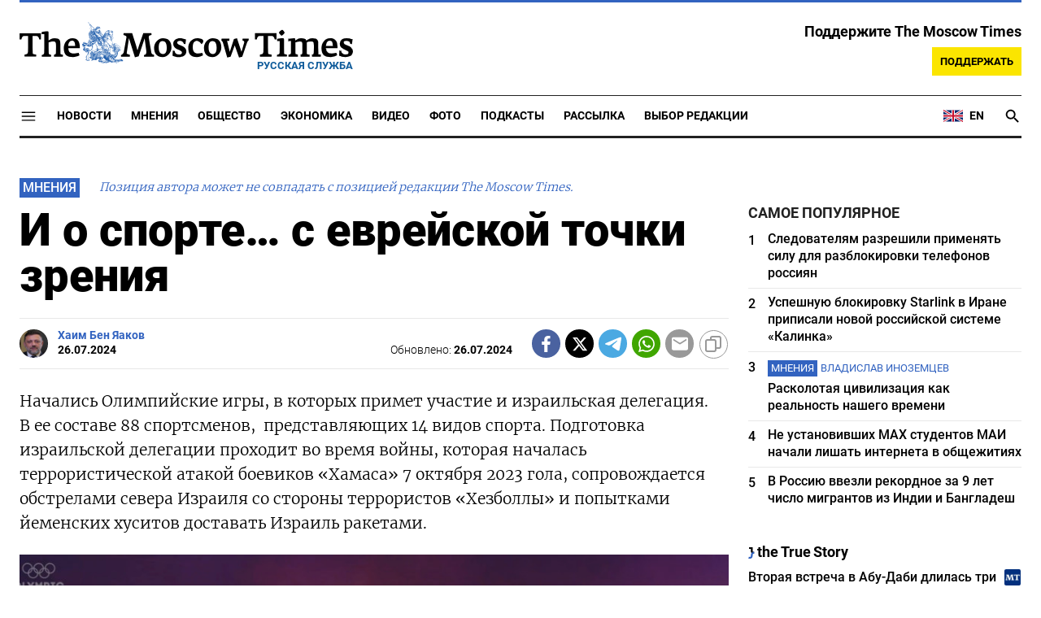

--- FILE ---
content_type: text/html; charset=UTF-8
request_url: https://ru.themoscowtimes.com/2024/07/26/i-o-sporte-s-evreiskoi-tochki-zreniya-a137869
body_size: 19227
content:
<!DOCTYPE html>
<html lang="ru">
	<head>
		<meta name="googlebot" content="noarchive">
		<base href="https://ru.themoscowtimes.com/" />
		<meta charset="utf-8">
		<meta http-equiv="X-UA-Compatible" content="IE=edge,chrome=1">
		<meta name="viewport" content="width=device-width, initial-scale=1" />
		<meta name="theme-color" content="#5882b5">
		<link rel="shortcut icon" href="https://ru.themoscowtimes.com/img/icons/favicon.ico">
		<link rel="publisher" href="https://plus.google.com/114467228383524488842" />

		<link rel="apple-touch-icon-precomposed" sizes="152x152" href="https://ru.themoscowtimes.com/img/icons/apple-touch-icon-152x152.png">
		<link rel="apple-touch-icon-precomposed" sizes="144x144" href="https://ru.themoscowtimes.com/img/icons/apple-touch-icon-144x144.png">
		<link rel="apple-touch-icon-precomposed" sizes="120x120" href="https://ru.themoscowtimes.com/img/icons/apple-touch-icon-120x120.png">
		<link rel="apple-touch-icon-precomposed" sizes="114x114" href="https://ru.themoscowtimes.com/img/icons/apple-touch-icon-114x114.png">
		<link rel="apple-touch-icon-precomposed" sizes="76x76" href="https://ru.themoscowtimes.com/img/icons/apple-touch-icon-76x76.png">
		<link rel="apple-touch-icon-precomposed" sizes="72x72" href="https://ru.themoscowtimes.com/img/icons/apple-touch-icon-72x72.png">
		<link rel="apple-touch-icon-precomposed" href="https://ru.themoscowtimes.com/img/icons/apple-touch-icon-57x57.png">

		<meta property="og:site_name" content="Русская служба The Moscow Times" />
		<meta property="fb:admins" content="1190953093,691361317" />
		<meta property="fb:app_id" content="1446863628952411" />

		<meta name="twitter:site" content="@MoscowTimes_ru">
		<meta name="twitter:creator" content="@MoscowTimes_ru">
		<meta property="twitter:account_id" content="1240929224443265025">
		<meta name="twitter:card" content="summary_large_image">

		
<title>И о спорте… с еврейской точки зрения - Русская служба The Moscow Times</title>

	<link rel="canonical" href="https://ru.themoscowtimes.com/2024/07/26/i-o-sporte-s-evreiskoi-tochki-zreniya-a137869">

	<meta name="keywords" content="Проарабские террористы грозят причинить вред израильским спортсменам, если они прибудут на Олимпийские игры в Париж.">
	<meta name="news_keywords" content="Вообще-то эта экстремистская организация известна, недавно некоторые ее члены были арестованы французскими правоохранительными органами.">
	<meta name="description" content="Мнение | В последние дни некоторые члены израильской делегации получили электронные письма с угрозами от экстремистской террористической «Организация народной обороны».">
	<meta name="thumbnail" content="https://ru.themoscowtimes.com/image/320/d4/image-727.jpg">
	<meta name="author" content="Хаим Бен Яаков">

<meta name="apple-itunes-app" content="app-id=6446844435, app-argument=https://ru.themoscowtimes.com/2024/07/26/i-o-sporte-s-evreiskoi-tochki-zreniya-a137869">

	<meta property="og:url" content="https://ru.themoscowtimes.com/2024/07/26/i-o-sporte-s-evreiskoi-tochki-zreniya-a137869">
	<meta property="og:title" content="И о спорте… с еврейской точки зрения - Русская служба The Moscow Times">
	<meta property="og:type" content="article">
	<meta property="og:description" content="Мнение | Хаим Бен Яаков - Начались Олимпийские игры, в которых примет участие и израильская делегация. В ее составе 88 спортсменов,  представляющих 14 видов спорта. Подготовка израильской делегации проходит во время войны, которая началась террористической атакой боевиков «Хамаса» 7 октября 2023 гола, сопровождается обстрелами севера Израиля со стороны террористов «Хезболлы» и попытками йеменских хуситов доставать Израиль ракетами.">
	<meta property="og:image" content="https://ru.themoscowtimes.com/image/og/34/137869__34d34a10eed3530295e160778a9cff2d.jpg">
	<meta property="og:image:width" content="1200">
	<meta property="og:image:height" content="630">
	<meta property="article:author" content="Хаим Бен Яаков">
	<meta property="article:content_tier" content="free">
	<meta property="article:modified_time" content="2026-01-25T03:51:57+03:00">
	<meta property="article:published_time" content="2024-07-26T16:42:00+03:00">
	<meta property="article:publisher" content="https://www.facebook.com/MoscowTimesRus">
	<meta property="article:section" content="news">
	<meta property="article:tag" content="">
	<meta property="twitter:title" content="И о спорте… с еврейской точки зрения">
	<meta property="twitter:description" content="Мнение | Хаим Бен Яаков - Начались Олимпийские игры, в которых примет участие и израильская делегация. В ее составе 88 спортсменов,  представляющих 14 видов спорта. Подготовка израильской делегации проходит во время войны, которая началась террористической атакой боевиков «Хамаса» 7 октября 2023 гола, сопровождается обстрелами севера Израиля со стороны террористов «Хезболлы» и попытками йеменских хуситов доставать Израиль ракетами.">
	<meta property="twitter:image:src" content="https://ru.themoscowtimes.com/image/og/34/137869__34d34a10eed3530295e160778a9cff2d.jpg">


<script type="application/ld+json" data-json-ld-for-pagemetadata>
	{"@context":"http:\/\/schema.org\/","@type":"NewsArticle","dateCreated":"2024-07-26T14:28:35+03:00","datePublished":"2024-07-26T16:42:00+03:00","dateModified":"2026-01-25T03:51:57+03:00","name":"\u0418 \u043e \u0441\u043f\u043e\u0440\u0442\u0435\u2026 \u0441 \u0435\u0432\u0440\u0435\u0439\u0441\u043a\u043e\u0439 \u0442\u043e\u0447\u043a\u0438 \u0437\u0440\u0435\u043d\u0438\u044f","headline":"\u0418 \u043e \u0441\u043f\u043e\u0440\u0442\u0435\u2026 \u0441 \u0435\u0432\u0440\u0435\u0439\u0441\u043a\u043e\u0439 \u0442\u043e\u0447\u043a\u0438 \u0437\u0440\u0435\u043d\u0438\u044f","description":"\u041c\u043d\u0435\u043d\u0438\u0435 | \u0412\u00a0\u043f\u043e\u0441\u043b\u0435\u0434\u043d\u0438\u0435 \u0434\u043d\u0438 \u043d\u0435\u043a\u043e\u0442\u043e\u0440\u044b\u0435 \u0447\u043b\u0435\u043d\u044b \u0438\u0437\u0440\u0430\u0438\u043b\u044c\u0441\u043a\u043e\u0439 \u0434\u0435\u043b\u0435\u0433\u0430\u0446\u0438\u0438 \u043f\u043e\u043b\u0443\u0447\u0438\u043b\u0438 \u044d\u043b\u0435\u043a\u0442\u0440\u043e\u043d\u043d\u044b\u0435 \u043f\u0438\u0441\u044c\u043c\u0430 \u0441\u00a0\u0443\u0433\u0440\u043e\u0437\u0430\u043c\u0438 \u043e\u0442\u00a0\u044d\u043a\u0441\u0442\u0440\u0435\u043c\u0438\u0441\u0442\u0441\u043a\u043e\u0439 \u0442\u0435\u0440\u0440\u043e\u0440\u0438\u0441\u0442\u0438\u0447\u0435\u0441\u043a\u043e\u0439 \u00ab\u041e\u0440\u0433\u0430\u043d\u0438\u0437\u0430\u0446\u0438\u044f \u043d\u0430\u0440\u043e\u0434\u043d\u043e\u0439 \u043e\u0431\u043e\u0440\u043e\u043d\u044b\u00bb.","keywords":"","articleSection":"news","isAccessibleForFree":true,"mainEntityOfPage":"https:\/\/ru.themoscowtimes.com\/2024\/07\/26\/i-o-sporte-s-evreiskoi-tochki-zreniya-a137869","url":"https:\/\/ru.themoscowtimes.com\/2024\/07\/26\/i-o-sporte-s-evreiskoi-tochki-zreniya-a137869","thumbnailUrl":"https:\/\/ru.themoscowtimes.com\/image\/320\/d4\/image-727.jpg","image":{"@type":"ImageObject","url":"https:\/\/ru.themoscowtimes.com\/image\/og\/34\/137869__34d34a10eed3530295e160778a9cff2d.jpg","width":1200,"height":630},"publisher":{"@type":"Organization","name":"\u0420\u0443\u0441\u0441\u043a\u0430\u044f \u0441\u043b\u0443\u0436\u0431\u0430 The Moscow Times","logo":{"@type":"ImageObject","url":"https:\/\/ru.themoscowtimes.com\/img\/logo.png","width":50,"height":50}},"inLanguage":{"@type":"Language","name":"Russian","alternateName":"ru"},"creator":"\u0425\u0430\u0438\u043c \u0411\u0435\u043d \u042f\u0430\u043a\u043e\u0432","author":{"@type":"Person","name":"\u0425\u0430\u0438\u043c \u0411\u0435\u043d \u042f\u0430\u043a\u043e\u0432","description":null,"image":"https:\/\/ru.themoscowtimes.com\/image\/320\/36\/Unknown-1.jpeg","url":"https:\/\/ru.themoscowtimes.com\/author\/haim-ben-yaakov"}}</script> <script type="application/ld+json" data-json-ld-for-pagemetadata>
	{"@context":"http:\/\/schema.org\/","@type":"BreadcrumbList","itemListElement":[{"@type":"ListItem","position":1,"name":"\u0420\u0443\u0441\u0441\u043a\u0430\u044f \u0441\u043b\u0443\u0436\u0431\u0430 The Moscow Times","item":"https:\/\/ru.themoscowtimes.com\/"},{"@type":"ListItem","position":2,"name":"\u041c\u043d\u0435\u043d\u0438\u044f","item":"https:\/\/ru.themoscowtimes.com\/opinion"},{"@type":"ListItem","position":3,"name":"\u0418 \u043e \u0441\u043f\u043e\u0440\u0442\u0435\u2026 \u0441 \u0435\u0432\u0440\u0435\u0439\u0441\u043a\u043e\u0439 \u0442\u043e\u0447\u043a\u0438 \u0437\u0440\u0435\u043d\u0438\u044f","item":"https:\/\/ru.themoscowtimes.com\/2024\/07\/26\/i-o-sporte-s-evreiskoi-tochki-zreniya-a137869"}]}</script> 		
		<link rel="preload" href="https://ru.themoscowtimes.com/fonts/merriweather-light.woff2" as="font" type="font/woff2" crossorigin>
		<link rel="preload" href="https://ru.themoscowtimes.com/fonts/roboto-bold.woff2" as="font" type="font/woff2" crossorigin>
		<link rel="preload" href="https://ru.themoscowtimes.com/fonts/roboto-black.woff2" as="font" type="font/woff2" crossorigin>
		<!-- load stylesheets -->
		<link type="text/css" href="https://ru.themoscowtimes.com/css/main.css?v=43" rel="stylesheet" media="screen" />
		
				<link rel="dns-prefetch" href="//www.google-analytics.com" />
		<script type="application/ld+json">
		{
		"@context": "http://schema.org",
		"@type": "NewsMediaOrganization",
		"name": "Русская служба The Moscow Times",
		"email": "general@themoscowtimes.com",
		"telephone": "",
		"url": "https://ru.themoscowtimes.com",
		"logo": "https://ru.themoscowtimes.com/img/mt_logo.png"
		}
		</script>

				<!-- Google Tag Manager -->
<script>(function(w,d,s,l,i){w[l]=w[l]||[];w[l].push({'gtm.start':
new Date().getTime(),event:'gtm.js'});var f=d.getElementsByTagName(s)[0],
j=d.createElement(s),dl=l!='dataLayer'?'&l='+l:'';j.async=true;j.src=
'https://www.googletagmanager.com/gtm.js?id='+i+dl;f.parentNode.insertBefore(j,f);
})(window,document,'script','dataLayer','GTM-PC863H4');</script>
<!-- End Google Tag Manager -->

<script>
  window.dataLayer = window.dataLayer || [];
  function gtag(){window.dataLayer.push(arguments);}
  gtag('js', new Date());

  gtag('config', 'GTM-PC863H4', {
send_page_view: false,
		'linker': {
    	'domains': ['ru.themoscowtimes.com', 'moscowtimes.eu', 'moscowtimes.nl', 'moscowtimes.io', 'moscowtimes.news']
  	}
	});
</script>

<!-- Global site tag (gtag.js) - GA4 -->
<script async src="https://www.googletagmanager.com/gtag/js?id=G-26Z3QSNGWL"></script>
<script>
  window.dataLayer = window.dataLayer || [];
  function gtag(){dataLayer.push(arguments);}
  gtag('js', new Date());
  gtag('config', 'G-26Z3QSNGWL');
</script>

<!-- Yandex.Metrika counter -->
<script type="text/javascript" >
   (function(m,e,t,r,i,k,a){m[i]=m[i]||function(){(m[i].a=m[i].a||[]).push(arguments)};
   m[i].l=1*new Date();k=e.createElement(t),a=e.getElementsByTagName(t)[0],k.async=1,k.src=r,a.parentNode.insertBefore(k,a)})
   (window, document, "script", "https://mc.yandex.ru/metrika/tag.js", "ym");

   ym(87098606, "init", {
        clickmap:true,
        trackLinks:true,
        accurateTrackBounce:true
   });
</script>
<noscript><div><img src="https://mc.yandex.ru/watch/87098606" style="position:absolute; left:-9999px;" alt="" /></div></noscript>
<!-- /Yandex.Metrika counter -->

<meta name="yandex-verification" content="602d5a402efeba1e" />

<script async src="https://thetruestory.news/widget-top.iife.js"></script>

<!-- Start GPT Async Tag 
<script async src="https://securepubads.g.doubleclick.net/tag/js/gpt.js"></script>

<script>
  var gptadslots = [];
  var googletag = googletag || {
    cmd: [],
  };

  googletag.cmd.push(function() {
    // Banner at the top of the page
    gptadslots.push(
      googletag
      .defineSlot(
        "/21704504769/TMT/billboard_top", [
          [970, 90],
          [970, 250],
          [980, 120],
          [728, 90],
        ],
        "ad-top"
      )
      .defineSizeMapping(
        googletag
        .sizeMapping()
        .addSize([0, 0], [])
        .addSize([728, 0], [
          [728, 90]
        ])
        .addSize(
          [1024, 0], [
            [728, 90],
            [970, 90],
            [980, 120],
            [970, 250],
          ]
        )
        .build()
      )
      .addService(googletag.pubads())
    );

    // first sidebar banner on the homepage (dont show 300x600)
    gptadslots.push(
      googletag
      .defineSlot(
        "/21704504769/TMT/sidebar_home", [
          [300, 250],
          [336, 280],
        ],
        "ad-aside-home"
      )
      .defineSizeMapping(
        googletag
        .sizeMapping()
        .addSize(
          [320, 0], [
            [300, 250],
            [336, 280],
          ]
        )
        .addSize(
          [1024, 0], [
            [300, 250],
            [336, 280],
          ]
        )
        .build()
      )
      .addService(googletag.pubads())
    );

    // Mobile banner above Highligts
    gptadslots.push(
      googletag
      .defineSlot(
        "/21704504769/TMT/mobile_above_highlights_home", [
          [300, 250],
          [336, 280],
          [320, 100],
          [728, 90],
        ],
        "ad-above-highlights-home"
      )
      .defineSizeMapping(
        googletag
        .sizeMapping()
        .addSize([0, 0], [])
        .addSize(
          [320, 0], [
            [300, 250],
            [336, 280],
            [320, 100],
          ]
        )
        .addSize([728, 0], [
          [728, 90]
        ])
        .addSize([1024, 0], [])
        .build()
      )
      .addService(googletag.pubads())
    );

    // banner in the sidebars
    gptadslots.push(
      googletag
      .defineSlot(
        "/21704504769/TMT/sidebar_top", [
          [300, 250],
          [336, 280],
          [300, 600],
        ],
        "ad-aside"
      )
      .defineSizeMapping(
        googletag
        .sizeMapping()
        .addSize(
          [320, 0], [
            [300, 250],
            [336, 280],
          ]
        )
        .addSize(
          [1024, 0], [
            [300, 250],
            [336, 280],
            [300, 600],
          ]
        )
        .build()
      )
      .addService(googletag.pubads())
    );

    // sitewide banner at the bottom
    gptadslots.push(
      googletag
      .defineSlot(
        "/21704504769/TMT/billboard_bottom", [
          [300, 250],
          [336, 280],
          [320, 100],
          [728, 90],
          [970, 90],
          [980, 120],
          [970, 250],
        ],
        "ad-bottom"
      )
      .defineSizeMapping(
        googletag
        .sizeMapping()
        .addSize([0, 0], [])
        .addSize(
          [320, 0], [
            [300, 250],
            [336, 280],
            [320, 100],
          ]
        )
        .addSize([728, 0], [
          [728, 90]
        ])
        .addSize(
          [1024, 0], [
            [728, 90],
            [970, 90],
            [980, 120],
            [970, 250],
          ]
        )
        .build()
      )
      .addService(googletag.pubads())
    );

    // sitewide banner at the bottom used on homepage after meanwhile
    gptadslots.push(
      googletag
      .defineSlot(
        "/21704504769/TMT/billboard_bottom_2", [
          [300, 250],
          [336, 280],
          [320, 100],
          [728, 90],
          [970, 90],
          [980, 120],
          [970, 250],
        ],
        "ad-bottom-2"
      )
      .defineSizeMapping(
        googletag
        .sizeMapping()
        .addSize([0, 0], [])
        .addSize(
          [320, 0], [
            [300, 250],
            [336, 280],
            [320, 100],
          ]
        )
        .addSize([728, 0], [
          [728, 90]
        ])
        .addSize(
          [1024, 0], [
            [728, 90],
            [970, 90],
            [980, 120],
            [970, 250],
          ]
        )
        .build()
      )
      .addService(googletag.pubads())
    );

    // Videos at Bottom of Article
    //gptadslots.push(googletag.defineSlot('/21704504769/TMT/video-below-content', [[580, 400], 'fluid', [1024, 768]], 'video-below-content')
    //.defineSizeMapping(googletag.sizeMapping()
    //.addSize([0, 0], [])
    //.addSize([320, 0], [[300, 250], [336, 280], [320, 100]])
    //.addSize([728, 0], [[728, 90]])
    //.addSize([1024, 0], [[728, 90], [970, 90], [980, 120], [970, 250]])
    //.build())
    //.addService(googletag.pubads()));

    // Videos in Article
    gptadslots.push(
      googletag
      .defineSlot(
        "/21704504769/TMT/video-in-article-content", [
          [336, 280],
          [1, 1],
          [300, 250],
          [320, 50],
          [580, 400], "fluid"
        ],
        "video-in-article-content"
      )
      .defineSizeMapping(
        googletag
        .sizeMapping()
        .addSize([0, 0], [])
        .addSize(
          [320, 0], [
            [300, 250],
            [336, 280],
            [320, 100],
          ]
        )
        .addSize([728, 0], [
          [728, 90]
        ])
        .addSize(
          [1024, 0], [
            [728, 90],
            [970, 90],
            [980, 120],
            [970, 250],
          ]
        )
        .build()
      )
      .addService(googletag.pubads())
    );

    // Sticky Article Billboard Bottom
    gptadslots.push(
      googletag
      .defineSlot(
        "/21704504769/TMT/sticky_article_billboard_bottom", ["fluid", [970, 90],
          [970, 250],
          [980, 120],
          [728, 90],
          [1024, 768]
        ],
        "sticky-article-billboard-bottom"
      )
      .defineSizeMapping(
        googletag
        .sizeMapping()
        .addSize([0, 0], [])
        .addSize([728, 0], [
          [728, 90]
        ])
        .addSize(
          [1024, 0], [
            [728, 90],
            [970, 90],
            [980, 120],
            [970, 250],
          ]
        )
        .build()
      )
      .addService(googletag.pubads())
    );

    // googletag.pubads().enableSingleRequest();
    googletag.pubads().collapseEmptyDivs();
    googletag.pubads().setCentering(true);

    googletag.pubads().enableLazyLoad();
    // Register event handlers to observe lazy loading behavior
    googletag.pubads().addEventListener("slotRequested", function(event) {
      console.log(event.slot.getSlotElementId(), "fetched");
    });

    googletag.pubads().addEventListener("slotOnload", function(event) {
      console.log(event.slot.getSlotElementId(), "rendered");
    });

    googletag.enableServices();
  });
</script>

-->	</head>

	<body class="article-item" y-use="Main">
		<!-- Google Tag Manager (noscript) -->
<noscript><iframe src="https://www.googletagmanager.com/ns.html?id=GTM-PC863H4"
height="0" width="0" style="display:none;visibility:hidden"></iframe></noscript>
<!-- End Google Tag Manager (noscript) -->

<!-- Start GPT Async Tag -->
<script async='async' src='https://www.googletagservices.com/tag/js/gpt.js'></script>
		
	<div hidden>	
	<svg>
		<defs>
			<symbol id="icon-social-facebook" viewBox="0 0 24 24">
				<path d="M 17.629961,8.4000485 H 13.399974 V 6.0000562 c 0,-1.2383961 0.100799,-2.0183936 1.875594,-2.0183936 h 2.241593 V 0.1656745 C 16.426364,0.0528748 15.329568,-0.002325 14.231571,7.500026e-5 10.975981,7.500026e-5 8.599989,1.9884688 8.599989,5.6388574 V 8.4000485 H 5 v 4.7999855 l 3.599989,-0.0012 V 24 h 4.799985 V 13.196434 l 3.679188,-0.0012 z"/>
			</symbol>
			<symbol id="icon-social-twitter" viewBox="0 0 24 24">
				<path d="M18.244 2.25h3.308l-7.227 8.26 8.502 11.24H16.17l-5.214-6.817L4.99 21.75H1.68l7.73-8.835L1.254 2.25H8.08l4.713 6.231zm-1.161 17.52h1.833L7.084 4.126H5.117z" />
			</symbol>
			<symbol id="icon-social-telegram" viewBox="0 0 24 24">
				<path d="M 1.6172212,10.588618 C 9.00256,7.3396099 18.559781,3.3783929 19.879012,2.8301342 c 3.460555,-1.4349934 4.522403,-1.1599824 3.992949,2.0179227 -0.380198,2.28412 -1.477303,9.8463361 -2.351697,14.5532551 -0.518878,2.791245 -1.682974,3.122081 -3.513443,1.914501 -0.88027,-0.581168 -5.323344,-3.519319 -6.287645,-4.209197 -0.88027,-0.628765 -2.094316,-1.385046 -0.571765,-2.874689 0.541795,-0.530629 4.093434,-3.921845 6.860585,-6.5614811 0.362569,-0.346701 -0.09284,-0.916116 -0.511238,-0.638166 C 13.767067,9.5056159 8.59592,12.938553 7.937774,13.38574 6.943504,14.060927 5.9886038,14.370608 4.2744859,13.878174 2.9793485,13.506204 1.7141802,13.062543 1.2217459,12.893305 -0.67453745,12.24221 -0.22441245,11.398961 1.6172212,10.588618 Z" />
			</symbol>
			<symbol id="icon-social-whatsapp" viewBox="0 0 24 24">
				<path d="M17.472 14.382c-.297-.149-1.758-.867-2.03-.967-.273-.099-.471-.148-.67.15-.197.297-.767.966-.94 1.164-.173.199-.347.223-.644.075-.297-.15-1.255-.463-2.39-1.475-.883-.788-1.48-1.761-1.653-2.059-.173-.297-.018-.458.13-.606.134-.133.298-.347.446-.52.149-.174.198-.298.298-.497.099-.198.05-.371-.025-.52-.075-.149-.669-1.612-.916-2.207-.242-.579-.487-.5-.669-.51-.173-.008-.371-.01-.57-.01-.198 0-.52.074-.792.372-.272.297-1.04 1.016-1.04 2.479 0 1.462 1.065 2.875 1.213 3.074.149.198 2.096 3.2 5.077 4.487.709.306 1.262.489 1.694.625.712.227 1.36.195 1.871.118.571-.085 1.758-.719 2.006-1.413.248-.694.248-1.289.173-1.413-.074-.124-.272-.198-.57-.347m-5.421 7.403h-.004a9.87 9.87 0 01-5.031-1.378l-.361-.214-3.741.982.998-3.648-.235-.374a9.86 9.86 0 01-1.51-5.26c.001-5.45 4.436-9.884 9.888-9.884 2.64 0 5.122 1.03 6.988 2.898a9.825 9.825 0 012.893 6.994c-.003 5.45-4.437 9.884-9.885 9.884m8.413-18.297A11.815 11.815 0 0012.05 0C5.495 0 .16 5.335.157 11.892c0 2.096.547 4.142 1.588 5.945L.057 24l6.305-1.654a11.882 11.882 0 005.683 1.448h.005c6.554 0 11.89-5.335 11.893-11.893a11.821 11.821 0 00-3.48-8.413Z" />
			</symbol>
			<symbol id="icon-social-mail" viewBox="0 0 24 24">
				<path d="M 21.6,2 H 2.4 C 1.08,2 0.012,3.08 0.012,4.4 L 0,18.8 c 0,1.32 1.08,2.4 2.4,2.4 h 19.2 c 1.32,0 2.4,-1.08 2.4,-2.4 V 4.4 C 24,3.08 22.92,2 21.6,2 Z m 0,4.8 -9.6,6 -9.6,-6 V 4.4 l 9.6,6 9.6,-6 z"/>
			</symbol>
			<symbol id="icon-social-rss" viewBox="0 0 24 24">
				<path d="M 2.0000001,2 V 5.6376953 C 11.03599,5.6376953 18.362305,12.96401 18.362305,22 H 22 C 22,10.958869 13.041131,2 2.0000001,2 Z m 0,7.2753906 v 3.6376954 c 5.0128532,0 9.0869139,4.074061 9.0869139,9.086914 h 3.637695 c 0,-7.030848 -5.6937607,-12.7246094 -12.7246089,-12.7246094 z M 4.7701824,16.396159 A 2.8020567,2.8020567 0 0 0 2.0000001,19.197266 2.8020567,2.8020567 0 0 0 4.8027344,22 2.8020567,2.8020567 0 0 0 7.6038412,19.197266 2.8020567,2.8020567 0 0 0 4.8027344,16.396159 a 2.8020567,2.8020567 0 0 0 -0.032552,0 z" />
			</symbol>
			<symbol id="icon-social-instagram" viewBox="0 0 24 24">
				<path d="M 6.9980469,0 C 3.1390469,0 0,3.1419531 0,7.001953 v 10 C 0,20.860953 3.1419531,24 7.001953,24 h 10 C 20.860953,24 24,20.858047 24,16.998047 V 6.9980469 C 24,3.1390469 20.858047,0 16.998047,0 Z M 19,4 c 0.552,0 1,0.448 1,1 0,0.552 -0.448,1 -1,1 -0.552,0 -1,-0.448 -1,-1 0,-0.552 0.448,-1 1,-1 z m -7,2 c 3.309,0 6,2.691 6,6 0,3.309 -2.691,6 -6,6 C 8.691,18 6,15.309 6,12 6,8.691 8.691,6 12,6 Z m 0,2 a 4,4 0 0 0 -4,4 4,4 0 0 0 4,4 4,4 0 0 0 4,-4 4,4 0 0 0 -4,-4 z" />
			</symbol>
			<symbol id="icon-social-youtube" viewBox="0 0 24 24">
				<path d="M 23.329575,6.0624689 C 23.107719,4.8379162 22.050646,3.9461464 20.823918,3.6677402 18.988177,3.2784063 15.59075,3 11.914918,3 8.24126,3 4.7894579,3.2784063 2.9515412,3.6677402 1.7269891,3.9461464 0.66774015,4.7813652 0.44588488,6.0624689 0.22185526,7.4545 0,9.4033439 0,11.909 c 0,2.505656 0.22185526,4.454501 0.50026152,5.846531 0.22402961,1.224553 1.28110368,2.116323 2.50565638,2.394729 1.9488437,0.389334 5.2897187,0.66774 8.9655511,0.66774 3.675833,0 7.016708,-0.278406 8.965552,-0.66774 1.224552,-0.278406 2.281626,-1.113625 2.505656,-2.394729 C 23.664532,16.363501 23.942938,14.358105 23.99949,11.909 23.886387,9.4033439 23.607981,7.4545 23.329575,6.0624689 Z M 8.9090002,15.806688 V 8.0113126 L 15.701678,11.909 Z" />
			</symbol>
			<symbol id="icon-video" viewBox="0 0 24 24">
				<path d="M8 5v14l11-7z" />
			</symbol>
			<symbol id="icon-podcast" viewBox="0 0 24 24">
				<path d="m 11.992,15.157895 c 2.096816,0 3.776796,-1.692632 3.776796,-3.789474 l 0.01263,-7.5789473 C 15.781428,1.6926316 14.088816,0 11.992,0 9.8951825,0 8.2025717,1.6926316 8.2025717,3.7894737 v 7.5789473 c 0,2.096842 1.6926108,3.789474 3.7894283,3.789474 z m 6.694657,-3.789474 c 0,3.789474 -3.208383,6.442105 -6.694657,6.442105 -3.4862749,0 -6.6946572,-2.652631 -6.6946572,-6.442105 H 3.15 c 0,4.307368 3.4357485,7.869474 7.578857,8.488421 V 24 h 2.526285 V 19.856842 C 17.398251,19.250526 20.834,15.688421 20.834,11.368421 Z" />
			</symbol>
			<symbol id="icon-gallery" viewBox="0 0 24 24">
				<circle r="3.8400002" cy="13.2" cx="12" />	
				<path d="M 8.4,1.2 6.204,3.6 H 2.4 C 1.08,3.6 0,4.68 0,6 v 14.4 c 0,1.32 1.08,2.4 2.4,2.4 h 19.2 c 1.32,0 2.4,-1.08 2.4,-2.4 V 6 C 24,4.68 22.92,3.6 21.6,3.6 H 17.796 L 15.6,1.2 Z m 3.6,18 c -3.312,0 -6,-2.688 -6,-6 0,-3.312 2.688,-6 6,-6 3.312,0 6,2.688 6,6 0,3.312 -2.688,6 -6,6 z" />
			</symbol>
		</defs>
	</svg>
</div>	   
	<div class="container">
		<div class="site-header py-3 hidden-xs">
	<a href="https://ru.themoscowtimes.com/" class="site-header__logo" title="Русская служба The Moscow Times">
		<img src="https://ru.themoscowtimes.com/img/mt_logo.gif" decoding="async" width="410" height="51" alt="Русская служба The Moscow Times" />
		<span class="site-header__text">Русская Служба</span>
	</a>
		<div class="contribute-teaser hidden-xs">
		<div class="contribute-teaser__cta mb-1">
			Поддержите The Moscow Times		</div>
		<a class="contribute-teaser__button" href="https://ru.themoscowtimes.com/contribute?utm_source=contribute&utm_medium=internal-header" class="contribute-teaser__cta">
			Поддержать		</a>
	</div>
</div>	</div>
	<div class="container">
		<div class="navigation" y-use="Navigation">
	
	<div class="nav-expanded" style="display: none;" y-name="expanded">
  <div class="nav-overlay"></div>
  <div class="nav-container" y-name="container">
    <div class="container">
      <div class="nav-container__inner">
        <div class="nav-expanded__header">
          <div class="nav-expanded__close" y-name="close">&times;</div>
        </div>
        <nav class="">
          <ul class="depth-0" >

<li class="has-child" >
<a href="#" >Разделы</a>
<ul class="depth-1" >

<li class="" >
<a href="/news" >Новости</a>
</li>

<li class="" >
<a href="/economy" >Экономика</a>
</li>

<li class="" >
<a href="/opinion" >Мнения</a>
</li>

<li class="" >
<a href="/society" >Общество</a>
</li>

<li class="" >
<a href="/ecology" >Экология</a>
</li>

<li class="" >
<a href="/videos" >Видео</a>
</li>

<li class="" >
<a href="/galleries" >Фото</a>
</li>

<li class="" >
<a href="/podcasts" >Подкасты</a>
</li>

<li class="" >
<a href="/newsletters" >Рассылка</a>
</li>

<li class="" >
<a href="/lectures" >TMT Lecture Series</a>
</li>

<li class="" >
<a href="/feature" >Выбор редакции</a>
</li>

<li class="" >
<a href="/vtimes" >VTimes</a>
</li>

</ul>

</li>

<li class="" >
<a href="#" ></a>
</li>

</ul>
        </nav>
      </div>
    </div>
  </div>
</div>	
	<nav class="nav-top">
		<div class="menu-trigger" y-name="open">
			<svg class="icon icon--lg" viewBox="0 0 48 48" height="22" width="22">
				<path d="M6 36v-3h36v3Zm0-10.5v-3h36v3ZM6 15v-3h36v3Z"></path>
			</svg>			
		</div>
		<div class="nav-top__logo--xs hidden-sm-up">
			<a href="https://ru.themoscowtimes.com/" class="site-header__logo" title="Русская служба The Moscow Times">
				<img src="https://ru.themoscowtimes.com/img/mt_logo.gif" width="177" height="22" alt="Русская служба The Moscow Times" />
				<span class="site-header__text">Русская Служба</span>
			</a>
		</div>
		
		<ul class="nav-top__list" >

<li class="" >
<a href="/news" >Новости</a>
</li>

<li class="" >
<a href="/opinion" >Мнения</a>
</li>

<li class="" >
<a href="/society" >Общество</a>
</li>

<li class="" >
<a href="/economy" >Экономика</a>
</li>

<li class="" >
<a href="/videos" >Видео</a>
</li>

<li class="" >
<a href="/galleries" >Фото</a>
</li>

<li class="" >
<a href="/podcasts" >Подкасты</a>
</li>

<li class="" >
<a href="/newsletters" >Рассылка</a>
</li>

<li class="" >
<a href="/feature" >Выбор редакции</a>
</li>

</ul>
		
		<div class="nav-top__extra">
			<a class="nav-top__lang-toggle" href="https://themoscowtimes.com" id="analytics-lang-toggle">
				<svg width="26" height="18" viewBox="0 0 26 18" fill="none" xmlns="http://www.w3.org/2000/svg">
					<path d="M1 2V16H25V2H1Z" fill="#012169" />
					<path d="M1 2L25 16L1 2ZM25 2L1 16L25 2Z" fill="black" />
					<path d="M25 2L1 16M1 2L25 16L1 2Z" stroke="white" stroke-width="3" />
					<path d="M1 2L25 16L1 2ZM25 2L1 16L25 2Z" fill="black" />
					<path d="M25 2L1 16M1 2L25 16L1 2Z" stroke="#C8102E" />
					<path d="M13 2V16V2ZM1 9H25H1Z" fill="black" />
					<path d="M1 9H25M13 2V16V2Z" stroke="white" stroke-width="4" />
					<path d="M13 2V16V2ZM1 9H25H1Z" fill="black" />
					<path d="M1 9H25M13 2V16V2Z" stroke="#C8102E" stroke-width="2" />
				</svg>
				<span>EN</span>
			</a>

			<a href="https://ru.themoscowtimes.com/search" class="nav-top__search" title="Search">
				<svg y-name="search" viewBox="0 0 24 24" height="22" width="22" class="nav-top__search-trigger icon icon--lg">
					<path d="M15.5 14h-.79l-.28-.27C15.41 12.59 16 11.11 16 9.5 16 5.91 13.09 3 9.5 3S3 5.91 3 9.5 5.91 16 9.5 16c1.61 0 3.09-.59 4.23-1.57l.27.28v.79l5 4.99L20.49 19l-4.99-5zm-6 0C7.01 14 5 11.99 5 9.5S7.01 5 9.5 5 14 7.01 14 9.5 11.99 14 9.5 14z"/>
				</svg>
			</a>
		</div>
	</nav>
	
	<div class="nav-top sticky-nav">
		<div y-use="ProgressBar" class="timeline"></div>
	</div>
</div>	</div>
	<div class="container">
		 	<div class="contribute-teaser-mobile hidden-sm-up">
		<div class="contribute-teaser-mobile__cta">
			<span>Поддержите The Moscow Times</span>
		</div>
		<div class="contribute-teaser-mobile__container">
			<a class="contribute-teaser-mobile__container__button" href="https://ru.themoscowtimes.com/contribute?utm_source=contribute&utm_medium=internal-header-mobile" class="contribute-teaser__cta">
				Поддержать			</a>
		</div>
	</div>
 	</div>
	<div class="contribute-modal" y-use="contribute.Modal">
	<div class="contribute-modal__wrapper">
		<h2>Подписывайтесь на «The Moscow Times. Мнения» в Telegram</h2>
				<a y-name="contribute-btn" class="button" href="https://t.me/+dWO7EYk6ay01ZTFi?utm_source=website&utm_medium=modal">Подписаться</a>
				<span y-name="close" class="contribute-modal__close"></span>	</div>
</div>
<article id="137869">

	<!--[[[article:137869]]]-->
	<div class="gtm-section gtm-type" data-section="news"
		data-type="default">
		<!-- Google Tag Manager places Streamads based on these classes -->
	</div>

	
		<div class="container article-container" id="article-id-137869">
			<div class="row-flex gutter-2">
				<div class="col">
					<article class="article article--news">

						
						<header class="article__header ">
							
							
															<div class="article__disclaimer article__disclaimer--opinion">
									<p class="label article__label label--opinion article__label--opinion">
  Мнения</p>
									<p>Позиция автора может не совпадать с позицией редакции The Moscow Times.</p>
								</div>
							
							<h1>И о спорте… с еврейской точки зрения</h1>
							<h2></h2>
						</header>
												<div class="article__byline article--opinion__byline">
							<div class="row-flex">
								<div class="col">
									<div class="article__byline__details">
																																																												<a href="https://ru.themoscowtimes.com/author/haim-ben-yaakov" title="Хаим Бен Яаков" class="article__author__image-wrapper">
															<img class="article__author__image" src="https://ru.themoscowtimes.com/image/320/36/Unknown-1.jpeg" />
														</a>
																																														
										<div class="byline__details__column">
																							<div class="article__author">
													 <a href="https://ru.themoscowtimes.com/author/haim-ben-yaakov" class="article__author__name" title="Хаим Бен Яаков">Хаим Бен Яаков</a>												</div>
											
											<div class="article__timestamp">
												<div>
													<time 
														class="article__datetime timeago" 
														datetime="2024-07-26T16:42:00+03:00"
														y-use="Timeago"
													>
														26.07.2024													</time>
												</div>
																									<div>
														<span>Обновлено: </span>
														<time 
															class="article__datetime timeago"
															datetime="2024-07-26T16:55:39+03:00" 
															y-use="Timeago"
														>
															26.07.2024														</time>
													</div>
																							</div>
										</div>
									</div>
								</div>
								<div class="col-auto">
									<div class="article__byline__social">
										<div class="social">
	<a 
		href="https://www.facebook.com/sharer/sharer.php?u=https://ru.themoscowtimes.com/2024/07/26/i-o-sporte-s-evreiskoi-tochki-zreniya-a137869"  
		class="social__icon social__icon--facebook" 
		target="_blank" 
		title="Поделиться на Facebook"
	>
		<svg class="social__icon__svg" width="20px" height="20px">
			<use href="#icon-social-facebook"></use>
		</svg>
	</a>
	<a 
		href="https://twitter.com/intent/tweet/?url=https://ru.themoscowtimes.com/2024/07/26/i-o-sporte-s-evreiskoi-tochki-zreniya-a137869&text=И о спорте… с еврейской точки зрения"
		class="social__icon social__icon--twitter" 
		target="_blank"
		title="Поделиться на Twitter"
	>
		<svg class="social__icon__svg" width="20px" height="20px">
			<use href="#icon-social-twitter"></use>
		</svg>
	</a>
	<a 
		href="https://telegram.me/share/url?url=https://ru.themoscowtimes.com/2024/07/26/i-o-sporte-s-evreiskoi-tochki-zreniya-a137869" 
		class="social__icon social__icon--telegram"
		target="_blank" 
		title="Поделиться на Telegram"
	>
		<svg class="social__icon__svg" width="20px" height="20px">
			<use href="#icon-social-telegram"></use>
		</svg>
	</a>
	<a 
		href="https://wa.me/?text=https://ru.themoscowtimes.com/2024/07/26/i-o-sporte-s-evreiskoi-tochki-zreniya-a137869" 
		class="social__icon social__icon--whatsapp"
		target="_blank"
		title="Поделиться на WhatsApp"
		>
		<svg class="social__icon__svg" width="20px" height="20px">
			<use href="#icon-social-whatsapp"></use>
		</svg>
	</a>
	<a href="/cdn-cgi/l/email-protection#[base64]" class="social__icon social__icon--mail" target="_blank" title="Поделиться электронной почтой">
		<svg class="social__icon__svg" width="20px" height="20px">
			<use href="#icon-social-mail"></use>
		</svg>
	</a>
  <div class="byline__share" y-use="Copy2Clipboard">
  <a href="#" y-name="copy" title="Скопировать ссылку">
    <svg width="37" height="37" fill="none" xmlns="http://www.w3.org/2000/svg">
      <circle cx="18.5" cy="18.5" r="17" stroke="#999" stroke-opacity="1" />
      <rect x="15" y="23" width="14" height="12" rx="2" transform="rotate(-90 15 23)" fill="#fff" stroke="#999999"
        stroke-width="2" />
      <rect x="9" y="27" width="14" height="12" rx="2" transform="rotate(-90 9 27)" fill="#fff" stroke="#999999"
        stroke-width="2" />
    </svg>
  </a>
  <span class="social__label">
    <span class="byline__share__text" y-name="to_copy"></span>
    <span class="byline__share__notice" y-name="copied"><i>Скопировано!</i></span>
  </span>
</div></div>									</div>
								</div>
							</div>
						</div>
						
													<div class="article__intro">
								Начались Олимпийские игры, в которых примет участие и израильская делегация. В ее составе 88 спортсменов,  представляющих 14 видов спорта. Подготовка израильской делегации проходит во время войны, которая началась террористической атакой боевиков «Хамаса» 7 октября 2023 гола, сопровождается обстрелами севера Израиля со стороны террористов «Хезболлы» и попытками йеменских хуситов доставать Израиль ракетами.							</div>
						
						
															<figure class="article__featured-image featured-image">	
										<img 
		src="https://ru.themoscowtimes.com/image/article_320/d4/image-727.jpg" 
		srcset="https://ru.themoscowtimes.com/image/article_1360/d4/image-727.jpg 1360w,https://ru.themoscowtimes.com/image/article_960/d4/image-727.jpg 960w,https://ru.themoscowtimes.com/image/article_640/d4/image-727.jpg 640w,https://ru.themoscowtimes.com/image/article_320/d4/image-727.jpg 320w,https://ru.themoscowtimes.com/image/article_160/d4/image-727.jpg 160w"
		sizes="(min-width: 1400px) 992px,
		(min-width: 992px) calc(100vw - 336px - 48px),
		calc(100vw - 24px)" 
		alt="Олимпиада должна стать торжеством мира" 
		loading="eager" 
		decoding="async" 
					style="width:100%;"
							fetchPriority ="high"
			>
									
																			<figcaption class="">
											<span class="article__featured-image__caption featured-image__caption">
												Олимпиада должна стать торжеством мира											</span>
											<span class="article__featured-image__credits featured-image__credits">
												Снимок экрана											</span>
										</figcaption>
										
								</figure>
													

						<div class="article__content-container">
							<div class="article__content" y-name="article-content">
																											<div class="article__block article__block--html article__block--column ">
																						<p class="a"><span>В&nbsp;последние дни некоторые члены израильской делегации получили электронные письма с&nbsp;угрозами от&nbsp;экстремистской террористической &laquo;Организация народной обороны&raquo;. Проарабские террористы грозят причинить вред израильским спортсменам, если они прибудут на&nbsp;Олимпийские игры в&nbsp;Париж. Вообще-то эта экстремистская организация известна, недавно некоторые ее&nbsp;члены были арестованы французскими правоохранительными органами.</span><span></span></p>
<p class="a"><span>В&nbsp;письме членам израильской делегации экстремисты заявляют, что не&nbsp;намерены мириться с&nbsp;израильским присутствием на&nbsp;Олимпийских играх:</span></p>
<p class="a"><em>&laquo;Еврейское лобби, которое контролирует французский парламент, больше ничего не&nbsp;будет определять. Судьба сионистов будет такой&nbsp;же, как судьба палестинцев в&nbsp;секторе Газа, если сионисты продолжат их&nbsp;терроризировать. Поэтому вас не&nbsp;ждут в&nbsp;Париже-2024. Если&nbsp;же вы&nbsp;приедете, учтите, что <a href="https://ru.wikipedia.org/wiki/Теракт_на_Олимпийских_играх_в_Мюнхене" target="_blank" title="события" rel="noopener">события</a> Мюнхена 1972 года</em><em>&nbsp;произойдут вновь. </em>(Жертвами теракта тогда стали 11 членов израильской олимпийской сборной, 4 тренера, 5 участников соревнований, двое судей и один немецкий полицейский. Трое погибших спортсменов&nbsp;&mdash; Зеэв Фридман, Элиэзер Халфин и&nbsp;Марк Славин&nbsp;&mdash; были недавними репатриантами из&nbsp;СССР. &ndash; TMT)<em> Будь начеку, в&nbsp;любой момент ты&nbsp;подвергаешься опасности&nbsp;&mdash; в&nbsp;аэропорту, в&nbsp;отеле и&nbsp;на&nbsp;улицах, которые принадлежат исключительно&nbsp;нам. Даже волна арестов членов нашей организации не&nbsp;помешает нам осуществить наши планы, это тоже не&nbsp;спасет вас от&nbsp;интифады!&raquo;</em></p>
<p class="a"><span>Письмом дело не&nbsp;ограничилось.&nbsp;Ближе к&nbsp;началу Олимпиады&nbsp;спортсмены, тренеры и&nbsp;функционеры израильской делегации стали получать текстовые сообщения и&nbsp;звонки</span><span>&nbsp;с&nbsp;оскорблениями и&nbsp;угрозами, большинство из&nbsp;них на&nbsp;иврите, но&nbsp;со&nbsp;множеством грамматических и&nbsp;орфографических ошибок.</span></p>
<p class="a"><span>Но&nbsp;не&nbsp;только террористы обратили внимание на&nbsp;приезд израильской делегации&nbsp;&mdash; еще и&nbsp;политики. Депутат французского парламента от&nbsp;крайне левых (&laquo;Непокорная Франция&raquo;) Тома Порт&nbsp;призвал к&nbsp;&laquo;мобилизации&raquo; против израильтян и&nbsp;предложил, чтобы к&nbsp;израильской делегации должны быть применены те&nbsp;же меры, что и&nbsp;к&nbsp;российской. Израильтян нужно лишить возможности выступать под своим флагом и&nbsp;получать медали под гимн Израиля, уверен Порт. Но</span><span>&nbsp;министр иностранных дел Франции Стефан Сежурне возразил:</span><span>&nbsp;</span><span>&laquo;Франция приветствует приезд израильской делегации&raquo;. А м</span><span>инистр внутренних дел Жеральд Дарманен предупредил, что вся израильская делегация будет охраняться французской полицией двадцать четыре часа в&nbsp;сутки.</span></p>
<p class="a"><span>&laquo;Непокорная Франция&raquo; вообще&nbsp;</span><span>отличается антиизраильской риторикой &ndash; не&nbsp;все левые во Франции с позицией этой партии согласны. Депутат-социалист Жером Гедж порвал &nbsp;контакты с&nbsp;</span><span>LFI</span><span>&nbsp;после начала войны между Израилем и "Хамасом" и осудил требование о&nbsp;санкциях против израильских спортсменов.</span></p>
<p class="a"><span></span></p>
<p class="a"><span>Теракт </span><span> 5&nbsp;сентября 1972 года на&nbsp;Олимпиаде в&nbsp;Мюнхене, который&nbsp; был совершен палестинскими террористами из&nbsp;организации &laquo;Черный сентябрь&raquo; ударил по идее Германии&nbsp;</span><span></span><span>продемонстрировать миру свое дружелюбное обновленное&nbsp; лицо. Игры были призваны стать &laquo;праздником мира&raquo; всего через 27 лет после войны и&nbsp;трагедии Холокоста, когда немцами были убиты шесть миллионов евреев. В&nbsp;1972 году &nbsp;евреев вновь убивали на&nbsp;немецкой земле, а&nbsp;германское обновленное демократическое&nbsp; государство оказалось не&nbsp;в&nbsp;силах их&nbsp;защитить.</span><span></span></p>
<p class="a"><span>Через 50 лет после тех событий на&nbsp;торжественной траурной церемонии в&nbsp;присутствии президента Израиля Ицхака Герцога президент Германии Франк Вальтер Штайнмайер&nbsp;заявил:</span><span></span></p>
<p class="a"><em>&laquo;Израильские олимпийцы были нашими гостями. Они доверяли нам, хотя знали, что едут в&nbsp;страну, где творились страшные преступления против евреев. Среди членов израильской олимпийской сборной были и те, кто пережил Катастрофу. Наша<span>&nbsp;страна не&nbsp;оправдала доверия. Израильтяне не&nbsp;были должным образом защищены. На&nbsp;германской земле их&nbsp;захватили, пытали и&nbsp;убили террористы. Мы&nbsp;оказались не&nbsp;готовы к&nbsp;террористической атаке, хотя должны были подготовиться к&nbsp;отражению любой угрозы. Мы&nbsp;не могли предположить, что террористы используют Олимпиаду, чтобы предстать перед всем миром в&nbsp;прямом эфире. Попытка освобождения пленников провалилась, и&nbsp;Олимпийская деревня Мюнхена стала ареной ненависти и&nbsp;насилия. Этого не&nbsp;должно было случиться&raquo;.</span></em></p>
<p class="a"><span></span></p>
<p class="a"><span>&nbsp;А президент Израиля Герцог заметил:</span></p>
<p class="a"><em>&laquo;Для нас, израильтян, мюнхенская бойня стала национальной трагедией. Убийцы осквернили олимпийские идеалы, и&nbsp;флаг Олимпиады&nbsp;&mdash; белое полотнище с&nbsp;пятью разноцветными кольцами&nbsp;&mdash; после Мюнхена воспринимается иначе, чем прежде.&nbsp;<span>Власти Германии и&nbsp;Международный олимпийский комитет долгие годы уклонялись от&nbsp;увековечения памяти 11 израильских спортсменов.&nbsp;К&nbsp;скорби родных погибших, к&nbsp;их&nbsp;душевным травмам прибавилась боль, причиненная черствостью и&nbsp;равнодушием. От&nbsp;них отворачивались, их&nbsp;не&nbsp;хотели слушать. Похоже, кто-то упорно не&nbsp;хотел понять простую истину: произошедшее в&nbsp;Мюнхене&nbsp;&mdash; больше, чем еврейская трагедия или трагедия Израиля, это трагедия всего человечества.&nbsp;</span>Мы&nbsp;обязаны помнить, что борьба с&nbsp;террором увенчается победой, только если мы&nbsp;будем вести эту борьбу вместе, решительно и&nbsp;бескомпромиссно<span>&raquo;</span>.</em><span></span></p>
<p class="a"><span></span></p>
<p class="a"><span>Олимпиады, призванные со&nbsp;времен Древней Греции стать призывом к&nbsp;миру, территорией, свободной от&nbsp;насилия, ненависти, территорией честного соревновательного&nbsp;духа в&nbsp;атмосфере </span><span>взаимоуважения, остаются для некоторых политиков, общественных и&nbsp;религиозных движений площадкой для политических игр с&nbsp;целью привлечения радикальных групп избирателей и&nbsp;денег, источник которых почти всегда понятен, но&nbsp;все еще не&nbsp;остановлен.</span><span>&nbsp;</span><span></span></p>
<p class="a"><span>Поменялось&nbsp;ли что-то в&nbsp;&laquo;дружной семье &nbsp;народов&raquo; за&nbsp;прошедшие годы</span><span>?</span><span></span></p>
<p class="a"><span>Министр культуры и&nbsp;спорта израильского правительства Мики Зохар и&nbsp;председатель Олимпийского комитета Яэль Арад заявили</span><span>, </span><span>что безопасность вокруг израильской делегации будет беспрецедентной</span><span>. Общая служба безопасности Израиля информировала, </span><span>что затраты на&nbsp;обеспечение безопасности израильской делегации будут в&nbsp;четыре раза выше</span><span>, </span><span>чем на&nbsp;предыдущей олимпиаде в&nbsp;Токио</span><span>.</span></p>
<p class="a"><span>А&nbsp;нам всем хотелось&nbsp;бы надеяться</span><span>, </span><span>что праздник мира и&nbsp;спорта пройдет благополучно и, конечно&nbsp;же, принесет заслуженные медали лучшим спортсменам мира</span><span>.</span></p>																					</div>
																								</div>

															<div class="hidden-sm-up">
									<a class="" href="https://ru.themoscowtimes.com/author/haim-ben-yaakov" title="Хаим Бен Яаков">
										
<div class="author-excerpt-default article__author-excerpt-default">
	<a class="" href="https://ru.themoscowtimes.com/author/haim-ben-yaakov" title="Хаим Бен Яаков">
		<h3 class="author-excerpt-default__name">
			Хаим Бен Яаков		</h3>
		
					<img src="https://ru.themoscowtimes.com/image/320/36/Unknown-1.jpeg" loading="lazy" />
				
		<span class="author-excerpt-default__description">
			генеральный директор Евро-Азиатского еврейского конгресса		</span>
	</a>

	
	</div>									</a>
								</div>
								<div class="hidden-xs">
									
<div class="author-excerpt-small article__author-excerpt-small">
	<div class="row-flex ">
		<div class="col-auto col-auto-xs">
			<div>
									<a class="" href="https://ru.themoscowtimes.com/author/haim-ben-yaakov" title="Хаим Бен Яаков">
						<img src="https://ru.themoscowtimes.com/image/320/36/Unknown-1.jpeg" loading="lazy" />
					</a>
							</div>
		</div>
		<div class="col">
			<div class="author-excerpt-small__content">
				<a class="" href="https://ru.themoscowtimes.com/author/haim-ben-yaakov" title="Хаим Бен Яаков">
					<h3 class="author-excerpt-small__name">
						Хаим Бен Яаков					</h3>
					<span class="author-excerpt-small__description">
						генеральный директор Евро-Азиатского еврейского конгресса					</span>
				</a>
				
								
											</div>
		</div>
	</div>
</div>								</div>
							
							<div class="article__bottom"></div>
														<div class="hidden-md-up">
															</div>
														<div class="social social--buttons">
<a href="https://t.me/+i48NMmPpsN8yMmY6" class="button button--color-3 button--telegram">Подписаться на Телеграм</a>
<a href="https://moscowtimes.page.link/app" class="button button--color-5 button--telegram button--app">Скачать приложение</a>
</div>						</div>
					</article>
				</div>

				<div class="col-auto hidden-sm-down">
					<aside class="sidebar" style="">
												<section class="sidebar__section">
							   						</section>
						<div class="sidebar__sticky">
							<section class="sidebar__section">
								<div class="sidebar__section__header">
									<p class="header--style-3">Самое Популярное</p>
								</div>
								<ul class="ranked-articles">
						<li
			class="ranked-articles__item"
			data-id="most-read-article"
			data-title="Следователям разрешили применять силу для разблокировки телефонов россиян"
			data-url="https://ru.themoscowtimes.com/2026/01/21/sledovatelyam-razreshili-primenyat-silu-dlya-razblokirovki-telefonov-rossiyan-a185043"
		>
			
<div class="article-excerpt-ranked ranked-articles__article-excerpt-ranked">
	<a href="https://ru.themoscowtimes.com/2026/01/21/sledovatelyam-razreshili-primenyat-silu-dlya-razblokirovki-telefonov-rossiyan-a185043" title="Следователям разрешили применять силу для разблокировки телефонов россиян">
		<div class="article-excerpt-ranked__rank">
			1		</div>
		<div class="article-excerpt-ranked__item">
																<p class="article-excerpt-ranked__headline">
				Следователям разрешили применять силу для разблокировки телефонов россиян			</p>
		</div>
	</a>
</div>		</li>
					<li
			class="ranked-articles__item"
			data-id="most-read-article"
			data-title="Успешную блокировку Starlink в Иране приписали новой российской системе «Калинка» "
			data-url="https://ru.themoscowtimes.com/2026/01/21/uspeshnuyu-blokirovku-starlink-virane-pripisali-novoi-rossiiskoi-sisteme-kalinka-a185118"
		>
			 
<div class="article-excerpt-ranked ranked-articles__article-excerpt-ranked">
	<a href="https://ru.themoscowtimes.com/2026/01/21/uspeshnuyu-blokirovku-starlink-virane-pripisali-novoi-rossiiskoi-sisteme-kalinka-a185118" title="Успешную блокировку Starlink в Иране приписали новой российской системе «Калинка» ">
		<div class="article-excerpt-ranked__rank">
			2		</div>
		<div class="article-excerpt-ranked__item">
							  									<p class="article-excerpt-ranked__headline">
				Успешную блокировку Starlink в Иране приписали новой российской системе «Калинка» 			</p>
		</div>
	</a>
</div> 		</li>
					<li
			class="ranked-articles__item"
			data-id="most-read-article"
			data-title="Расколотая цивилизация как реальность нашего времени"
			data-url="https://ru.themoscowtimes.com/2026/01/21/raskolotaya-tsivilizatsiyakak-realnost-nashego-vremeni-a185003"
		>
			 
<div class="article-excerpt-ranked ranked-articles__article-excerpt-ranked">
	<a href="https://ru.themoscowtimes.com/2026/01/21/raskolotaya-tsivilizatsiyakak-realnost-nashego-vremeni-a185003" title="Расколотая цивилизация как реальность нашего времени">
		<div class="article-excerpt-ranked__rank">
			3		</div>
		<div class="article-excerpt-ranked__item">
							 <p class="label article-excerpt-ranked__label label--opinion article-excerpt-ranked__label--opinion">
  Мнения</p>
 										<span class="article-excerpt-ranked__author">
					Владислав Иноземцев				</span>
						<p class="article-excerpt-ranked__headline">
				Расколотая цивилизация как реальность нашего времени			</p>
		</div>
	</a>
</div> 		</li>
					<li
			class="ranked-articles__item"
			data-id="most-read-article"
			data-title="Не установивших MAX студентов МАИ начали лишать интернета в общежитиях"
			data-url="https://ru.themoscowtimes.com/2026/01/22/vmoskovskom-aviatsionnom-institute-sdelali-dostup-kinternetu-vobschezhitiyah-tolko-cherez-max-a185217"
		>
			 
<div class="article-excerpt-ranked ranked-articles__article-excerpt-ranked">
	<a href="https://ru.themoscowtimes.com/2026/01/22/vmoskovskom-aviatsionnom-institute-sdelali-dostup-kinternetu-vobschezhitiyah-tolko-cherez-max-a185217" title="Не установивших MAX студентов МАИ начали лишать интернета в общежитиях">
		<div class="article-excerpt-ranked__rank">
			4		</div>
		<div class="article-excerpt-ranked__item">
							  									<p class="article-excerpt-ranked__headline">
				Не установивших MAX студентов МАИ начали лишать интернета в общежитиях			</p>
		</div>
	</a>
</div> 		</li>
					<li
			class="ranked-articles__item"
			data-id="most-read-article"
			data-title="В Россию ввезли рекордное за 9 лет число мигрантов из Индии и Бангладеш"
			data-url="https://ru.themoscowtimes.com/2026/01/22/v-rossiyu-vvezli-rekordnoe-za-9-let-chislo-migrantov-iz-indii-i-bangladesh-a185204"
		>
			 
<div class="article-excerpt-ranked ranked-articles__article-excerpt-ranked">
	<a href="https://ru.themoscowtimes.com/2026/01/22/v-rossiyu-vvezli-rekordnoe-za-9-let-chislo-migrantov-iz-indii-i-bangladesh-a185204" title="В Россию ввезли рекордное за 9 лет число мигрантов из Индии и Бангладеш">
		<div class="article-excerpt-ranked__rank">
			5		</div>
		<div class="article-excerpt-ranked__item">
							  									<p class="article-excerpt-ranked__headline">
				В Россию ввезли рекордное за 9 лет число мигрантов из Индии и Бангладеш			</p>
		</div>
	</a>
</div> 		</li>
	</ul>							</section>
							<section class="sidebar__section">
								<thetruestory-widget-top slug="moscowtimes"></thetruestory-widget-top>
							</section>
						</div>
					</aside>
				</div>
			</div>
		</div>
	

	   	   
	<div y-use="article.IsIntersecting" y-name="intersection">
		<div
			class="article-container"
			data-page-id="137869"
			data-next-id="137934"
			data-article-url="https://ru.themoscowtimes.com/2024/07/26/i-o-sporte-s-evreiskoi-tochki-zreniya-a137869"
			data-article-title="И о спорте… с еврейской точки зрения"
		></div>
	</div>

	<div class="container read-more-cluster">
		<section class="cluster">
			<div class="cluster__header">
				<h2 class="cluster__label header--style-3">
											читать еще									</h2>
			</div>
			<div class="row-flex">
									<div class="col-3 col-6-sm">
						
<div class="article-excerpt-default article-excerpt-default--news " y-name="analytics" data-url="https://ru.themoscowtimes.com/2026/01/25/cheburashka-eto-ya-a185368" data-title="Чебурашка – это я">
	<a href="https://ru.themoscowtimes.com/2026/01/25/cheburashka-eto-ya-a185368" class="article-excerpt-default__link" title="Чебурашка – это я">
					<div class=" article-excerpt-default__image-wrapper">
				<figure>
					

	
	 	<img 
		src="https://ru.themoscowtimes.com/image/article_160/b6/cheburashka.jpg" 
		srcset="https://ru.themoscowtimes.com/image/article_1360/b6/cheburashka.jpg 1360w,https://ru.themoscowtimes.com/image/article_960/b6/cheburashka.jpg 960w,https://ru.themoscowtimes.com/image/article_640/b6/cheburashka.jpg 640w,https://ru.themoscowtimes.com/image/article_320/b6/cheburashka.jpg 320w,https://ru.themoscowtimes.com/image/article_160/b6/cheburashka.jpg 160w"
		sizes="(min-width: 1200x) 428px,
		(min-width: 992x) 50vw,
		(min-width: 768px) 30vw,
		30vw" 
		alt="Чебурашка – это я" 
		loading="lazy" 
		decoding="async" 
					style="width:100%;"
					>
 
																			</figure>
			</div>
		
		<div class="article-excerpt-default__content">
							 <p class="label article-excerpt-default__label label--opinion article-excerpt-default__label--opinion">
  Мнения</p>
 																		<span class="article-excerpt-default__author" >
					Анна Наринская				</span>
			
			<p class="article-excerpt-default__headline">
								Чебурашка – это я			</p>

			
							<div class="article-excerpt-default__teaser">
									</div>
					</div>
	</a>
</div>					</div>
									<div class="col-3 col-6-sm">
						 
<div class="article-excerpt-default article-excerpt-default--news " y-name="analytics" data-url="https://ru.themoscowtimes.com/2026/01/24/sila-v-chestnosti-a185361" data-title="Сила – в честности">
	<a href="https://ru.themoscowtimes.com/2026/01/24/sila-v-chestnosti-a185361" class="article-excerpt-default__link" title="Сила – в честности">
					<div class=" article-excerpt-default__image-wrapper">
				<figure>
					 

	
	 	<img 
		src="https://ru.themoscowtimes.com/image/article_160/c3/carney.jpg" 
		srcset="https://ru.themoscowtimes.com/image/article_1360/c3/carney.jpg 1360w,https://ru.themoscowtimes.com/image/article_960/c3/carney.jpg 960w,https://ru.themoscowtimes.com/image/article_640/c3/carney.jpg 640w,https://ru.themoscowtimes.com/image/article_320/c3/carney.jpg 320w,https://ru.themoscowtimes.com/image/article_160/c3/carney.jpg 160w"
		sizes="(min-width: 1200x) 428px,
		(min-width: 992x) 50vw,
		(min-width: 768px) 30vw,
		30vw" 
		alt="Сила – в честности" 
		loading="lazy" 
		decoding="async" 
					style="width:100%;"
					>
  
																			</figure>
			</div>
		
		<div class="article-excerpt-default__content">
							 <p class="label article-excerpt-default__label label--opinion article-excerpt-default__label--opinion">
  Мнения</p>
 						
			<p class="article-excerpt-default__headline">
								Сила – в честности			</p>

			
							<div class="article-excerpt-default__teaser">
									</div>
					</div>
	</a>
</div> 					</div>
									<div class="col-3 col-6-sm">
						 
<div class="article-excerpt-default article-excerpt-default--news " y-name="analytics" data-url="https://ru.themoscowtimes.com/2026/01/24/v-minnesote-korruptsiya-demokratov-stolknulas-s-zhestokostyu-respublikantsev-a185354" data-title="В Миннесоте коррупция демократов столкнулась с жестокостью республиканцев">
	<a href="https://ru.themoscowtimes.com/2026/01/24/v-minnesote-korruptsiya-demokratov-stolknulas-s-zhestokostyu-respublikantsev-a185354" class="article-excerpt-default__link" title="В Миннесоте коррупция демократов столкнулась с жестокостью республиканцев">
					<div class=" article-excerpt-default__image-wrapper">
				<figure>
					 

	
	 	<img 
		src="https://ru.themoscowtimes.com/image/article_160/e3/riprenee.jpg" 
		srcset="https://ru.themoscowtimes.com/image/article_1360/e3/riprenee.jpg 1360w,https://ru.themoscowtimes.com/image/article_960/e3/riprenee.jpg 960w,https://ru.themoscowtimes.com/image/article_640/e3/riprenee.jpg 640w,https://ru.themoscowtimes.com/image/article_320/e3/riprenee.jpg 320w,https://ru.themoscowtimes.com/image/article_160/e3/riprenee.jpg 160w"
		sizes="(min-width: 1200x) 428px,
		(min-width: 992x) 50vw,
		(min-width: 768px) 30vw,
		30vw" 
		alt="В Миннесоте коррупция демократов столкнулась с жестокостью республиканцев" 
		loading="lazy" 
		decoding="async" 
					style="width:100%;"
					>
  
																			</figure>
			</div>
		
		<div class="article-excerpt-default__content">
							 <p class="label article-excerpt-default__label label--opinion article-excerpt-default__label--opinion">
  Мнения</p>
 																		<span class="article-excerpt-default__author" >
					Сэм Уилсон				</span>
			
			<p class="article-excerpt-default__headline">
								В Миннесоте коррупция демократов столкнулась с жестокостью республиканцев			</p>

			
							<div class="article-excerpt-default__teaser">
									</div>
					</div>
	</a>
</div> 					</div>
									<div class="col-3 col-6-sm">
						 
<div class="article-excerpt-default article-excerpt-default--news " y-name="analytics" data-url="https://ru.themoscowtimes.com/2026/01/23/vladimir-zelenskii-putin-sumel-ostanovit-evropu-a185311" data-title="Владимир Зеленский: «Путин сумел остановить Европу»">
	<a href="https://ru.themoscowtimes.com/2026/01/23/vladimir-zelenskii-putin-sumel-ostanovit-evropu-a185311" class="article-excerpt-default__link" title="Владимир Зеленский: «Путин сумел остановить Европу»">
					<div class=" article-excerpt-default__image-wrapper">
				<figure>
					 

	
	 	<img 
		src="https://ru.themoscowtimes.com/image/article_160/c6/zelia.jpg" 
		srcset="https://ru.themoscowtimes.com/image/article_1360/c6/zelia.jpg 1360w,https://ru.themoscowtimes.com/image/article_960/c6/zelia.jpg 960w,https://ru.themoscowtimes.com/image/article_640/c6/zelia.jpg 640w,https://ru.themoscowtimes.com/image/article_320/c6/zelia.jpg 320w,https://ru.themoscowtimes.com/image/article_160/c6/zelia.jpg 160w"
		sizes="(min-width: 1200x) 428px,
		(min-width: 992x) 50vw,
		(min-width: 768px) 30vw,
		30vw" 
		alt="Владимир Зеленский: «Путин сумел остановить Европу»" 
		loading="lazy" 
		decoding="async" 
					style="width:100%;"
					>
  
																			</figure>
			</div>
		
		<div class="article-excerpt-default__content">
							 <p class="label article-excerpt-default__label label--opinion article-excerpt-default__label--opinion">
  Мнения</p>
 						
			<p class="article-excerpt-default__headline">
								Владимир Зеленский: «Путин сумел остановить Европу»			</p>

			
							<div class="article-excerpt-default__teaser">
									</div>
					</div>
	</a>
</div> 					</div>
							</div>
		</section>
	</div>

	<div class="container widget-cluster">
		<div class="cluster">
			<thetruestory-widget-top slug="moscowtimes"></thetruestory-widget-top>
		</div>
	</div>

			<div class="contribute-bar" y-use="contribute.Bar">
	<div class="container">
		<div class="row-flex">
			<div class="col">
				<div class="contribute-bar__content-container">
					<div class="contribute-bar__content">
						<header class="contribute-bar__header">
							<h3 class="header--style-3">Подпишитесь на нашу рассылку</h3>
						</header>
						<a class="button button--later" y-name="contributeLater"></a>

						<div y-use="Newsletter" class="contribute-bar__newsletter" data-url="https://ru.themoscowtimes.com/newsletter">
							<div class="contribute-bar__newsletter-container">
								<input type="email" placeholder="Адрес электронной почты" y-name="email" class="mb-1" />
								<button class="button button--color-3" y-name="submit">Подписаться</button>
							</div>
							<div y-name="checkboxes" class="contribute-bar__newsletter-checkboxes">
								<!-- Daily -->
								<label for="daily" class="newsletter__label">
									<span>
										<input id="daily" type="checkbox" y-name="checkbox" data-tag="daily" checked>
										<label for="daily"></label>
										<span>Утренняя</span>
									</span>
								</label>
								<!-- Weekly -->
								<label for="weekly" class="newsletter__label">
									<span>
										<input id="weekly" type="checkbox" y-name="checkbox" data-tag="weekly" checked>
										<label for="weekly"></label>
										<span>Еженедельная</span>
									</span>
								</label>
							</div>
							<div>
								<div class="newsletter__error" y-name="error" style="display:none"></div>
								<div class="newsletter__error" y-name="server-error" style="display:none"></div>
								<div class="newsletter__message" y-name="done" style="display:none">Спасибо за подписку!</div>
							</div>
						</div>


					</div>
				</div>
			</div>
		</div>
	</div>
</div>	
</article>



	<div 
		class="container" 
		id="load-next-article" 
		y-use="article.InfiniteScroll"
		data-id="137934" 
		data-url="https://ru.themoscowtimes.com/all/{{id}}"
	>
		<svg 
			version="1.1" 
			xmlns="http://www.w3.org/2000/svg" 
			xmlns:xlink="http://www.w3.org/1999/xlink" 
			x="0px" 
			y="0px"
			width="40px" 
			height="40px" 
			viewBox="0 0 40 40" 
			enable-background="new 0 0 40 40" 
			xml:space="preserve">
			<path opacity="0.2" fill="#000" d="M20.201,5.169c-8.254,0-14.946,6.692-14.946,14.946c0,8.255,6.692,14.946,14.946,14.946 s14.946-6.691,14.946-14.946C35.146,11.861,28.455,5.169,20.201,5.169z M20.201,31.749c-6.425,0-11.634-5.208-11.634-11.634 c0-6.425,5.209-11.634,11.634-11.634c6.425,0,11.633,5.209,11.633,11.634C31.834,26.541,26.626,31.749,20.201,31.749z" />
			<path fill="#000" d="M26.013,10.047l1.654-2.866c-2.198-1.272-4.743-2.012-7.466-2.012h0v3.312h0 C22.32,8.481,24.301,9.057,26.013,10.047z">
				<animateTransform attributeType="xml" attributeName="transform" type="rotate" from="0 20 20" to="360 20 20" dur="0.5s" repeatCount="indefinite" />
			</path>
		</svg>
	</div>



	<footer class="footer fancyfooter" y-name="footer">
	<div class="container">
		<div class="footer__inner">
			<div class="footer__logo mb-3">
				<a href="https://ru.themoscowtimes.com/" class="" title="Русская служба The Moscow Times">
					<img src="https://ru.themoscowtimes.com/img/mt_logo.gif" loading="lazy" alt="Русская служба The Moscow Times" />
					<span class="footer__logo__text">Русская Служба</span>
				</a>
			</div>
			<div class="footer__main">
				<div class="footer__form">
					<p class="header--style-3 footer__form__header">Подпишитесь на нашу рассылку</p>
					<div class="newsletter">
						<div y-use="Newsletter" data-url="https://ru.themoscowtimes.com/newsletter" id="newsletter">
							<input type="email" placeholder="Адрес электронной почты" y-name="email" class="mb-1" />
							<button class="button button--color-3" y-name="submit">Подписаться</button>
							<div class="newsletter__checkboxes" y-name="checkboxes">
								<!-- Daily -->
								<label for="daily" class="newsletter__label">
									<span>
										<input id="daily" type="checkbox" y-name="checkbox" data-tag="daily" checked>
										<label for="daily"></label>
										<span>Ежедневная</span>
									</span>
								</label>
								<!-- Weekly -->
								<label for="weekly" class="newsletter__label">
									<span>
										<input id="weekly" type="checkbox" y-name="checkbox" data-tag="weekly" checked>
										<label for="weekly"></label>
										<span>Еженедельная</span>
									</span>
								</label>
							</div>
							<div class="newsletter__error" y-name="error" style="display:none"></div>
							<div class="newsletter__error" y-name="server-error" style="display:none"></div>
							<div class="newsletter__message" y-name="done" style="display:none">Спасибо за подписку!</div>
						</div>
					</div>
				</div>

				<div class="footer__menu">
					<ul class="row-flex depth-0" >

<li class="col has-child" >
<a href="#" >The Moscow Times</a>
<ul class="depth-1" >

<li class="col" >
<a href="/page/about-us" >О нас</a>
</li>

<li class="col" >
<a href="https://www.themoscowtimes.com/page/privacy-policy" >Политика конфиденциальности</a>
</li>

</ul>

</li>

<li class="col has-child" >
<a href="#" >Подписывайтесь на нас</a>
<ul class="depth-1" >

<li class="col" >
<a href="https://t.me/moscowtimes_ru" target="_blank">
	<svg class="icon icon--lg" width="20px" height="20px">
		<use href="#icon-social-telegram"></use>
	</svg>
</a>&nbsp;

<a href="https://www.youtube.com/c/TheMoscowTimesRu" target="_blank">
	<svg class="icon icon--lg" width="20px" height="20px">
		<use href="#icon-social-youtube"></use>
	</svg>
</a>&nbsp;

<a href="https://twitter.com/MoscowTimes_ru" target="_blank">
	<svg class="icon icon--lg" width="20px" height="20px">
		<use href="#icon-social-twitter"></use>
	</svg>
</a>&nbsp;

<a href="https://www.facebook.com/MoscowTimesRus/" target="_blank">
	<svg class="icon icon--lg" width="20px" height="20px">
		<use href="#icon-social-facebook"></use>
	</svg>
</a>&nbsp;

<a href="https://www.instagram.com/ru.themoscowtimes.com/" target="_blank">
	<svg class="icon icon--lg" width="20px" height="20px">
		<use href="#icon-social-instagram"></use>
	</svg>
</a>&nbsp;

<a href="/page/rss">
	<svg class="icon icon--lg" width="20px" height="20px">
		<use href="#icon-social-rss"></use>
	</svg>
</a>&nbsp;
</li>

</ul>

</li>

<li class="col has-child" >
<a href="#" >Приложения</a>
<ul class="depth-1" >

<li class="col" >
<a href="https://apple.co/413O4QU" >iOS</a>
</li>

<li class="col" >
<a href="https://play.google.com/store/apps/details?id=ru.moscowtimes.app" >Android</a>
</li>

</ul>

</li>

<li class="col has-child" >
<a href="#" >Наши партнеры</a>
<ul class="depth-1" >

<li class="col" >
<ul class="depth-1">
<style>
.media-partners a {
	display: flex;
	padding-top: 7px;
        align-items: center;
}
.media-partners img {
	max-width: 20px;
	max-height: 20px;
       margin-right: 6px;
}

</style>

<li class="media-partners">
	<a href="https://www.qurium.org/" target="_blank" rel="noopener noreferrer">
		<img src="https://ru.themoscowtimes.com/image/320/ec/qm_square-2.png" alt="Qurium" loading="lazy"/>
		Qurium
	</a>
</li>

<li class="media-partners">
	<a href="https://thetruestory.news/" target="_blank" rel="noopener noreferrer">
		<img src="https://ru.themoscowtimes.com/image/320/b5/truestory-4.png" alt="The True Story" loading="lazy"/>
		The True Story
	</a>
</li>

<li class="media-partners">
	<a href="https://mailmeback.org/" target="_blank" rel="noopener noreferrer">
		<img src="https://ru.themoscowtimes.com/image/320/68/mailmeback-2.png" alt="Mail Me Back" loading="lazy"/>
		Mail Me Back
	</a>
</li>

<li class="media-partners">
	<a href="https://censorship.no/" target="_blank" rel="noopener noreferrer">
		<img src="https://ru.themoscowtimes.com/image/320/50/logo_ceno.png" alt="Ceno browser" loading="lazy"/>
		Ceno browser
	</a>
</li>

</ul>

<div style="margin-top: 24px;">
<a href="https://storage.googleapis.com/qurium/moscowtimes.org/index.html"><img decoding="async" loading="lazy" width="400" height="164" src="https://i1.wp.com/moscowtimes.org/wp-content/uploads/2023/10/bifrost.jpg" alt="Bifrost-Mirror powered by Qurium" class="wp-image-6034" style="width:150px;" srcset="https://i1.wp.com/moscowtimes.org/wp-content/uploads/2023/10/bifrost.jpg 400w, https://i1.wp.com/moscowtimes.org/wp-content/uploads/2023/10/bifrost-300x123.jpg 300w" sizes="(max-width: 400px) 100vw, 400px"></a>
</div>
</li>

</ul>

</li>

</ul>
				</div>
			</div>
			<div class="footer__bottom">
				&copy; Все права защищены, The Moscow Times, 1992 &mdash; 2026			</div>
		</div>
	</div>
</footer>

		
		<div y-name="viewport" class="hidden-lg-down" data-viewport="xl"></div>
		<div y-name="viewport" class="hidden-md-down hidden-xl" data-viewport="lg"></div>
		<div y-name="viewport" class="hidden-lg-up hidden-sm-down" data-viewport="md"></div>
		<div y-name="viewport" class="hidden-md-up hidden-xs" data-viewport="sm"></div>
		<div y-name="viewport" class="hidden-sm-up" data-viewport="xs"></div>

		<script data-cfasync="false" src="/cdn-cgi/scripts/5c5dd728/cloudflare-static/email-decode.min.js"></script><script type="text/javascript" 
			async
			src="https://ru.themoscowtimes.com/js/base.js"
			data-main="https://ru.themoscowtimes.com/js/main.js?v=43"
			data-console="0"
		></script>
	
			</body>

</html>